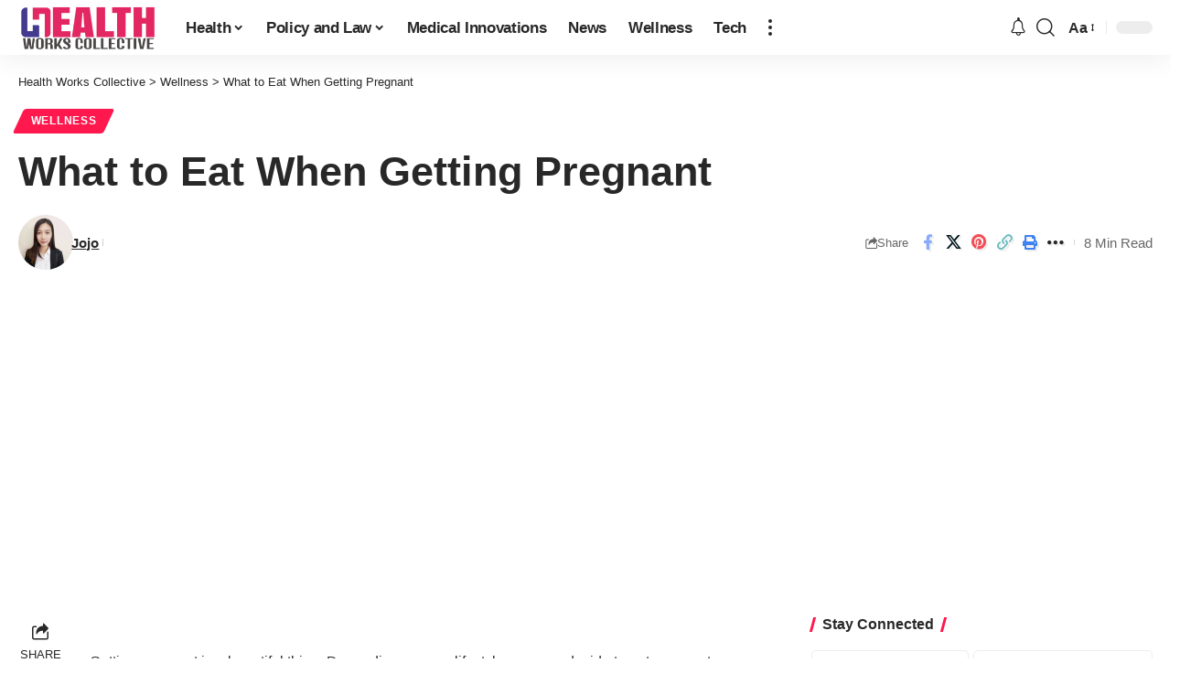

--- FILE ---
content_type: text/html; charset=utf-8
request_url: https://www.google.com/recaptcha/api2/aframe
body_size: 267
content:
<!DOCTYPE HTML><html><head><meta http-equiv="content-type" content="text/html; charset=UTF-8"></head><body><script nonce="1KzunFY4kcAFTxyxPhizfg">/** Anti-fraud and anti-abuse applications only. See google.com/recaptcha */ try{var clients={'sodar':'https://pagead2.googlesyndication.com/pagead/sodar?'};window.addEventListener("message",function(a){try{if(a.source===window.parent){var b=JSON.parse(a.data);var c=clients[b['id']];if(c){var d=document.createElement('img');d.src=c+b['params']+'&rc='+(localStorage.getItem("rc::a")?sessionStorage.getItem("rc::b"):"");window.document.body.appendChild(d);sessionStorage.setItem("rc::e",parseInt(sessionStorage.getItem("rc::e")||0)+1);localStorage.setItem("rc::h",'1769374434626');}}}catch(b){}});window.parent.postMessage("_grecaptcha_ready", "*");}catch(b){}</script></body></html>